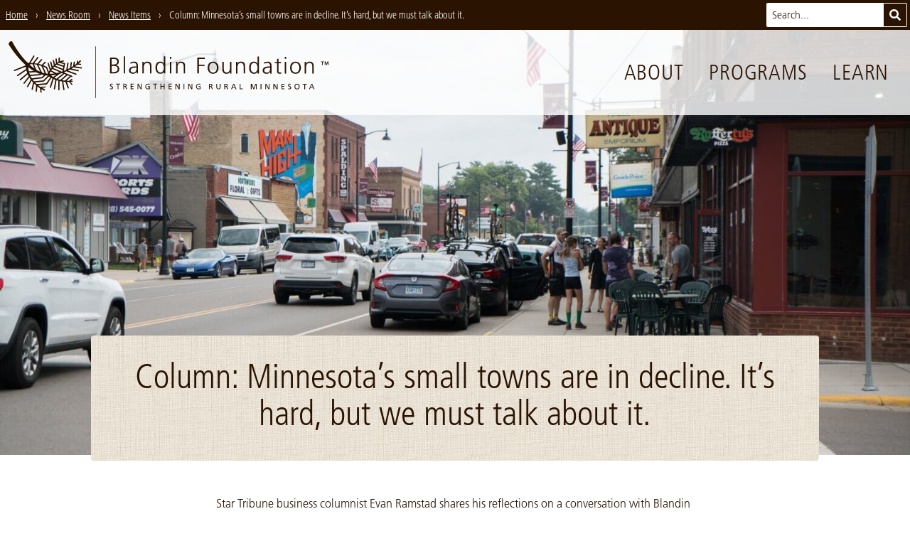

--- FILE ---
content_type: text/html; charset=UTF-8
request_url: https://blandinfoundation.org/news-room/news-items/column-minnesotas-small-towns-are-in-decline-its-hard-but-we-must-talk-about-it/
body_size: 17994
content:
<!doctype html>
<html lang="en-US">
  <head>
  <meta charset="utf-8">
  <meta http-equiv="x-ua-compatible" content="ie=edge">
      <meta name="viewport" content="width=device-width, initial-scale=1, shrink-to-fit=no">
    <title>Column: Minnesota’s small towns are in decline. It’s hard, but we must talk about it. › Blandin Foundation</title>

<!-- The SEO Framework by Sybre Waaijer -->
<meta name="robots" content="max-snippet:-1,max-image-preview:standard,max-video-preview:-1" />
<link rel="canonical" href="https://blandinfoundation.org/news-room/news-items/column-minnesotas-small-towns-are-in-decline-its-hard-but-we-must-talk-about-it/" />
<meta name="description" content="Star Tribune business columnist Evan Ramstad shares his reflections on a conversation with Blandin Foundation CEO Tuleah Palmer." />
<meta property="og:type" content="article" />
<meta property="og:locale" content="en_US" />
<meta property="og:site_name" content="Blandin Foundation" />
<meta property="og:title" content="Column: Minnesota’s small towns are in decline. It’s hard, but we must talk about it. › Blandin Foundation" />
<meta property="og:description" content="Star Tribune business columnist Evan Ramstad shares his reflections on a conversation with Blandin Foundation CEO Tuleah Palmer." />
<meta property="og:url" content="https://blandinfoundation.org/news-room/news-items/column-minnesotas-small-towns-are-in-decline-its-hard-but-we-must-talk-about-it/" />
<meta property="og:image" content="https://blandinfoundation.org/content/uploads/CrosbyDowntown_BusyStreet.Summer2023-scaled.jpg" />
<meta property="og:image:width" content="2560" />
<meta property="og:image:height" content="1708" />
<meta property="article:published_time" content="2023-06-10T15:37:12+00:00" />
<meta property="article:modified_time" content="2024-04-24T19:30:04+00:00" />
<meta property="article:publisher" content="https://www.facebook.com/BlandinFoundation" />
<meta name="twitter:card" content="summary_large_image" />
<meta name="twitter:site" content="@blandinfound" />
<meta name="twitter:title" content="Column: Minnesota’s small towns are in decline. It’s hard, but we must talk about it. › Blandin Foundation" />
<meta name="twitter:description" content="Star Tribune business columnist Evan Ramstad shares his reflections on a conversation with Blandin Foundation CEO Tuleah Palmer." />
<meta name="twitter:image" content="https://blandinfoundation.org/content/uploads/CrosbyDowntown_BusyStreet.Summer2023-scaled.jpg" />
<meta name="google-site-verification" content="RGZJg7v99-1KMJUdupTNWe63q7o86XSydfq7R6BRkDs" />
<script type="application/ld+json">{"@context":"https://schema.org","@graph":[{"@type":"WebSite","@id":"https://blandinfoundation.org/#/schema/WebSite","url":"https://blandinfoundation.org/","name":"Blandin Foundation","inLanguage":"en-US","potentialAction":{"@type":"SearchAction","target":{"@type":"EntryPoint","urlTemplate":"https://blandinfoundation.org/search/{search_term_string}/"},"query-input":"required name=search_term_string"},"publisher":{"@type":"Organization","@id":"https://blandinfoundation.org/#/schema/Organization","name":"Blandin Foundation","url":"https://blandinfoundation.org/","sameAs":["https://www.facebook.com/BlandinFoundation","https://twitter.com/blandinfound","https://www.youtube.com/user/BlandinFoundation"],"logo":{"@type":"ImageObject","url":"https://blandinfoundation.org/content/uploads/blandin-foundation-logo-social.png","contentUrl":"https://blandinfoundation.org/content/uploads/blandin-foundation-logo-social.png","width":1200,"height":1200}}},{"@type":"WebPage","@id":"https://blandinfoundation.org/news-room/news-items/column-minnesotas-small-towns-are-in-decline-its-hard-but-we-must-talk-about-it/","url":"https://blandinfoundation.org/news-room/news-items/column-minnesotas-small-towns-are-in-decline-its-hard-but-we-must-talk-about-it/","name":"Column: Minnesota’s small towns are in decline. It’s hard, but we must talk about it. › Blandin Foundation","description":"Star Tribune business columnist Evan Ramstad shares his reflections on a conversation with Blandin Foundation CEO Tuleah Palmer.","inLanguage":"en-US","isPartOf":{"@id":"https://blandinfoundation.org/#/schema/WebSite"},"breadcrumb":{"@type":"BreadcrumbList","@id":"https://blandinfoundation.org/#/schema/BreadcrumbList","itemListElement":[{"@type":"ListItem","position":1,"item":"https://blandinfoundation.org/","name":"Blandin Foundation"},{"@type":"ListItem","position":2,"item":"https://blandinfoundation.org/news-room/news-items/","name":"News Items"},{"@type":"ListItem","position":3,"item":"https:///blog/news-item_categories/in-the-news/","name":"News Item Category: In The News"},{"@type":"ListItem","position":4,"name":"Column: Minnesota’s small towns are in decline. It’s hard, but we must talk about it."}]},"potentialAction":{"@type":"ReadAction","target":"https://blandinfoundation.org/news-room/news-items/column-minnesotas-small-towns-are-in-decline-its-hard-but-we-must-talk-about-it/"},"datePublished":"2023-06-10T15:37:12+00:00","dateModified":"2024-04-24T19:30:04+00:00","author":{"@type":"Person","@id":"https://blandinfoundation.org/#/schema/Person/5246657341f65fb9fb4b1ccaf7c6e50e","name":"Jennifer Bevis"}}]}</script>
<!-- / The SEO Framework by Sybre Waaijer | 3.87ms meta | 0.07ms boot -->

		<!-- This site uses the Google Analytics by MonsterInsights plugin v9.11.0 - Using Analytics tracking - https://www.monsterinsights.com/ -->
							<script src="//www.googletagmanager.com/gtag/js?id=G-5V8RCX021M"  data-cfasync="false" data-wpfc-render="false" type="text/javascript" async></script>
			<script data-cfasync="false" data-wpfc-render="false" type="text/javascript">
				var mi_version = '9.11.0';
				var mi_track_user = true;
				var mi_no_track_reason = '';
								var MonsterInsightsDefaultLocations = {"page_location":"https:\/\/blandinfoundation.org\/news-room\/news-items\/column-minnesotas-small-towns-are-in-decline-its-hard-but-we-must-talk-about-it\/"};
								if ( typeof MonsterInsightsPrivacyGuardFilter === 'function' ) {
					var MonsterInsightsLocations = (typeof MonsterInsightsExcludeQuery === 'object') ? MonsterInsightsPrivacyGuardFilter( MonsterInsightsExcludeQuery ) : MonsterInsightsPrivacyGuardFilter( MonsterInsightsDefaultLocations );
				} else {
					var MonsterInsightsLocations = (typeof MonsterInsightsExcludeQuery === 'object') ? MonsterInsightsExcludeQuery : MonsterInsightsDefaultLocations;
				}

								var disableStrs = [
										'ga-disable-G-5V8RCX021M',
									];

				/* Function to detect opted out users */
				function __gtagTrackerIsOptedOut() {
					for (var index = 0; index < disableStrs.length; index++) {
						if (document.cookie.indexOf(disableStrs[index] + '=true') > -1) {
							return true;
						}
					}

					return false;
				}

				/* Disable tracking if the opt-out cookie exists. */
				if (__gtagTrackerIsOptedOut()) {
					for (var index = 0; index < disableStrs.length; index++) {
						window[disableStrs[index]] = true;
					}
				}

				/* Opt-out function */
				function __gtagTrackerOptout() {
					for (var index = 0; index < disableStrs.length; index++) {
						document.cookie = disableStrs[index] + '=true; expires=Thu, 31 Dec 2099 23:59:59 UTC; path=/';
						window[disableStrs[index]] = true;
					}
				}

				if ('undefined' === typeof gaOptout) {
					function gaOptout() {
						__gtagTrackerOptout();
					}
				}
								window.dataLayer = window.dataLayer || [];

				window.MonsterInsightsDualTracker = {
					helpers: {},
					trackers: {},
				};
				if (mi_track_user) {
					function __gtagDataLayer() {
						dataLayer.push(arguments);
					}

					function __gtagTracker(type, name, parameters) {
						if (!parameters) {
							parameters = {};
						}

						if (parameters.send_to) {
							__gtagDataLayer.apply(null, arguments);
							return;
						}

						if (type === 'event') {
														parameters.send_to = monsterinsights_frontend.v4_id;
							var hookName = name;
							if (typeof parameters['event_category'] !== 'undefined') {
								hookName = parameters['event_category'] + ':' + name;
							}

							if (typeof MonsterInsightsDualTracker.trackers[hookName] !== 'undefined') {
								MonsterInsightsDualTracker.trackers[hookName](parameters);
							} else {
								__gtagDataLayer('event', name, parameters);
							}
							
						} else {
							__gtagDataLayer.apply(null, arguments);
						}
					}

					__gtagTracker('js', new Date());
					__gtagTracker('set', {
						'developer_id.dZGIzZG': true,
											});
					if ( MonsterInsightsLocations.page_location ) {
						__gtagTracker('set', MonsterInsightsLocations);
					}
										__gtagTracker('config', 'G-5V8RCX021M', {"forceSSL":"true"} );
										window.gtag = __gtagTracker;										(function () {
						/* https://developers.google.com/analytics/devguides/collection/analyticsjs/ */
						/* ga and __gaTracker compatibility shim. */
						var noopfn = function () {
							return null;
						};
						var newtracker = function () {
							return new Tracker();
						};
						var Tracker = function () {
							return null;
						};
						var p = Tracker.prototype;
						p.get = noopfn;
						p.set = noopfn;
						p.send = function () {
							var args = Array.prototype.slice.call(arguments);
							args.unshift('send');
							__gaTracker.apply(null, args);
						};
						var __gaTracker = function () {
							var len = arguments.length;
							if (len === 0) {
								return;
							}
							var f = arguments[len - 1];
							if (typeof f !== 'object' || f === null || typeof f.hitCallback !== 'function') {
								if ('send' === arguments[0]) {
									var hitConverted, hitObject = false, action;
									if ('event' === arguments[1]) {
										if ('undefined' !== typeof arguments[3]) {
											hitObject = {
												'eventAction': arguments[3],
												'eventCategory': arguments[2],
												'eventLabel': arguments[4],
												'value': arguments[5] ? arguments[5] : 1,
											}
										}
									}
									if ('pageview' === arguments[1]) {
										if ('undefined' !== typeof arguments[2]) {
											hitObject = {
												'eventAction': 'page_view',
												'page_path': arguments[2],
											}
										}
									}
									if (typeof arguments[2] === 'object') {
										hitObject = arguments[2];
									}
									if (typeof arguments[5] === 'object') {
										Object.assign(hitObject, arguments[5]);
									}
									if ('undefined' !== typeof arguments[1].hitType) {
										hitObject = arguments[1];
										if ('pageview' === hitObject.hitType) {
											hitObject.eventAction = 'page_view';
										}
									}
									if (hitObject) {
										action = 'timing' === arguments[1].hitType ? 'timing_complete' : hitObject.eventAction;
										hitConverted = mapArgs(hitObject);
										__gtagTracker('event', action, hitConverted);
									}
								}
								return;
							}

							function mapArgs(args) {
								var arg, hit = {};
								var gaMap = {
									'eventCategory': 'event_category',
									'eventAction': 'event_action',
									'eventLabel': 'event_label',
									'eventValue': 'event_value',
									'nonInteraction': 'non_interaction',
									'timingCategory': 'event_category',
									'timingVar': 'name',
									'timingValue': 'value',
									'timingLabel': 'event_label',
									'page': 'page_path',
									'location': 'page_location',
									'title': 'page_title',
									'referrer' : 'page_referrer',
								};
								for (arg in args) {
																		if (!(!args.hasOwnProperty(arg) || !gaMap.hasOwnProperty(arg))) {
										hit[gaMap[arg]] = args[arg];
									} else {
										hit[arg] = args[arg];
									}
								}
								return hit;
							}

							try {
								f.hitCallback();
							} catch (ex) {
							}
						};
						__gaTracker.create = newtracker;
						__gaTracker.getByName = newtracker;
						__gaTracker.getAll = function () {
							return [];
						};
						__gaTracker.remove = noopfn;
						__gaTracker.loaded = true;
						window['__gaTracker'] = __gaTracker;
					})();
									} else {
										console.log("");
					(function () {
						function __gtagTracker() {
							return null;
						}

						window['__gtagTracker'] = __gtagTracker;
						window['gtag'] = __gtagTracker;
					})();
									}
			</script>
							<!-- / Google Analytics by MonsterInsights -->
		<style id='wp-img-auto-sizes-contain-inline-css' type='text/css'>
img:is([sizes=auto i],[sizes^="auto," i]){contain-intrinsic-size:3000px 1500px}
/*# sourceURL=wp-img-auto-sizes-contain-inline-css */
</style>
<link rel="stylesheet" href="/content/themes/blandin-foundation/dist/styles/main_d419f9b3.css"><script src="/content/plugins/google-analytics-for-wordpress/assets/js/frontend-gtag.min.js" async="async" data-wp-strategy="async"></script><script data-cfasync="false" data-wpfc-render="false" type="text/javascript" id='monsterinsights-frontend-script-js-extra'>/* <![CDATA[ */
var monsterinsights_frontend = {"js_events_tracking":"true","download_extensions":"doc,pdf,ppt,zip,xls,docx,pptx,xlsx","inbound_paths":"[]","home_url":"https:\/\/blandinfoundation.org","hash_tracking":"false","v4_id":"G-5V8RCX021M"};/* ]]> */
</script>
<script src="/wp-includes/js/jquery/jquery.min.js"></script><script src="/wp-includes/js/jquery/jquery-migrate.min.js"></script>  <link rel="icon" sizes="64x64" href="/favicon.png">
  <link rel="icon" sizes="192x192" href="/icon-192x192.png">
</head>
  <body class="wp-singular news-item-template-default single single-news-item postid-138330 wp-theme-blandin-foundationresources relative font-body text-brown page-header-has-image column-minnesotas-small-towns-are-in-decline-its-hard-but-we-must-talk-about-it app-data index-data singular-data single-data single-news-item-data single-news-item-column-minnesotas-small-towns-are-in-decline-its-hard-but-we-must-talk-about-it-data">
        <a class="skip-nav" href="#main">Skip to Main Content</a>


<header class="site-header font-thin">

  <div class="brand relative">
    <a href="/" aria-label="go to home page">
      <svg class="fill-current h-9 sm:h-12 md:h-16 lg:h-20 mb-1 md:mb-2" xmlns="http://www.w3.org/2000/svg" viewBox="0 0 455.76 80.95"><title>Blandin Foundation logo with tree sprig graphic and "strengthening rural Minnesota" tagline</title><path d="M232,29.39h-2v16.5h2Zm85.55,16.53c-.13-1.33-.13-2.62-.13-3.88V29.43h-2v9.12c0,2.75-1.17,6-4.89,6-2.81,0-3.91-2-3.91-5.11v-10h-2V40c0,3.62,1.55,6.34,5.63,6.34A5.24,5.24,0,0,0,315.52,43h.06v2.94ZM166.21,21.6h-2V45.86h2ZM299.09,37.67c0-4.5-2.36-8.64-7.7-8.64s-7.7,4.14-7.7,8.63,2.36,8.64,7.69,8.64S299.09,42.16,299.09,37.67Zm-7.7,6.89c-3.56,0-5.46-3.07-5.46-6.89s1.91-6.89,5.47-6.89,5.46,3.07,5.46,6.89S294.94,44.55,291.38,44.55ZM232,22.27h-2V25h2ZM184.45,45.86a23.48,23.48,0,0,1-.16-3.46V35.12c0-4.3-1.71-6.15-5.79-6.15a13,13,0,0,0-4.85,1.13v2a8.76,8.76,0,0,1,4.85-1.36c2.75,0,3.75,1.42,3.75,4.24v.84h-.39c-4.27,0-10.16.25-10.16,5.79,0,1.49.74,4.66,5.43,4.66a5.81,5.81,0,0,0,5.24-3h.07v2.65Zm-2.2-7.31c0,1.78-.1,6-4.89,6-1.88,0-3.43-.81-3.43-3,0-3.62,4.21-4,7.73-4h.58ZM198,29a5.23,5.23,0,0,0-5.34,3.33h-.06V29.37h-2c.13,1.33.13,2.62.13,3.88V45.87h2V36.75c0-2.75,1.17-6,4.89-6,2.81,0,3.91,2,3.91,5.11v10h2V35.33C203.63,31.7,202.08,29,198,29ZM157.8,39.42c0-3-1.94-4.85-4.78-5.37V34c2.78-.55,4.11-2.26,4.11-5.14,0-4.34-3.46-5.57-7.15-5.57h-5.37V45.85h4.5C153.78,45.85,157.79,44.33,157.8,39.42ZM146.9,25.21H150c1.91,0,4.92.45,4.92,3.72,0,3.59-3.14,4.2-5.5,4.2H146.9Zm2.26,18.7h-2.33V35.08h2c3.3,0,6.76.42,6.76,4.43C155.56,43.1,152.17,43.91,149.16,43.91Zm119.75,2h2.23V35.26h8.12V33.32h-8.12V25.27h8.51V23.33H268.91ZM221.39,32.17h-.06A5.55,5.55,0,0,0,216.19,29c-4.85,0-6.79,3.62-6.8,8.63s2.26,8.64,6.79,8.64a5.29,5.29,0,0,0,5.14-3h.06v2.62h2V21.62h-2ZM216.5,44.52c-3.88,0-4.88-3.69-4.88-6.89s1-6.89,4.89-6.89c3.62,0,4.88,3.88,4.88,6.89S220.13,44.52,216.5,44.52ZM246,29a5.23,5.23,0,0,0-5.34,3.33h-.06V29.39h-2c.13,1.33.13,2.62.13,3.88V45.89h2V36.77c0-2.75,1.17-6,4.89-6,2.82,0,3.91,2,3.91,5.11v10h2V35.35C251.64,31.73,250.08,29,246,29Zm108.78,3.22h-.07a5.56,5.56,0,0,0-5.14-3.17c-4.85,0-6.79,3.62-6.8,8.63s2.26,8.64,6.79,8.64a5.29,5.29,0,0,0,5.15-3h.07v2.62h2V21.68h-2ZM349.9,44.58c-3.88,0-4.88-3.69-4.88-6.89s1-6.89,4.89-6.89c3.62,0,4.88,3.88,4.88,6.89S353.52,44.58,349.9,44.58Zm43.64-19.52h2V22.35h-2ZM374.68,35.21c0-4.3-1.71-6.15-5.79-6.15A13,13,0,0,0,364,30.19v2a8.78,8.78,0,0,1,4.85-1.35c2.75,0,3.75,1.42,3.75,4.24v.84h-.39c-4.27,0-10.16.25-10.16,5.79,0,1.49.74,4.66,5.43,4.66a5.81,5.81,0,0,0,5.24-3h.06v2.65h2a23.84,23.84,0,0,1-.16-3.46Zm-2,3.43c0,1.78-.1,6-4.89,6-1.88,0-3.43-.81-3.43-3,0-3.62,4.21-4,7.73-4h.58Zm36.14-9.56c-5.34,0-7.7,4.14-7.7,8.63s2.36,8.64,7.69,8.64,7.7-4.14,7.7-8.63S414.12,29.08,408.78,29.08Zm0,15.52c-3.56,0-5.47-3.08-5.46-6.89s1.91-6.89,5.47-6.89,5.46,3.07,5.46,6.89S412.33,44.61,408.77,44.61ZM393.54,46h2V29.46h-2Zm-6.82-1.36c-1.65,0-2.2-1.23-2.2-2.72V31.2h3.75V29.46h-3.75V24.77l-2,.71v4h-3.23V31.2h3.23v9.64c0,3,.13,5.5,3.75,5.5a7.48,7.48,0,0,0,2.49-.45l-.13-1.68A4.74,4.74,0,0,1,386.71,44.6Zm46.07-8.65V46h2V35.43c0-3.62-1.55-6.34-5.63-6.34a5.23,5.23,0,0,0-5.34,3.33h-.06V29.47h-2c.13,1.33.13,2.62.13,3.88V46h2V36.85c0-2.75,1.17-6,4.89-6C431.68,30.84,432.78,32.84,432.78,35.95ZM331.41,29a5.23,5.23,0,0,0-5.34,3.33H326V29.43h-2c.13,1.33.13,2.62.13,3.88V45.93h2V36.8c0-2.75,1.17-6,4.89-6,2.81,0,3.91,2,3.91,5.11v10h2V35.39C337,31.76,335.48,29,331.41,29ZM198.52,64.95h1.62v2.34a4.44,4.44,0,0,1-1.23.13,3,3,0,0,1,.06-6,3.55,3.55,0,0,1,2.12.53l.09-1.11a5.75,5.75,0,0,0-2.26-.39,3.84,3.84,0,0,0-4.07,3.95,3.79,3.79,0,0,0,4.06,4,7,7,0,0,0,2.35-.34V64h-2.72ZM320.3,60.61,317,68.31h1.16l.78-1.94h3.77l.78,1.94h1.2l-3.25-7.7Zm-1,4.85,1.54-3.82,1.53,3.82Zm80-3c0-.81.73-1,1.34-1a3.39,3.39,0,0,1,1.44.32l.15-1a5.15,5.15,0,0,0-1.64-.28c-1.39,0-2.47.73-2.47,2.09,0,2.39,3.31,1.92,3.31,3.64a1.38,1.38,0,0,1-1.51,1.26,4.65,4.65,0,0,1-1.6-.38l-.11,1a5.11,5.11,0,0,0,1.58.32c1.54,0,2.81-.65,2.81-2.29C402.6,63.65,399.29,64,399.29,62.51Zm32.1-1.85-3.29,7.7h1.16l.78-1.94h3.77l.78,1.94h1.2l-3.25-7.7Zm-1,4.85,1.53-3.81,1.53,3.82ZM145.55,62.4c0-.81.73-1,1.35-1a3.37,3.37,0,0,1,1.44.32l.15-1a5.15,5.15,0,0,0-1.64-.28c-1.39,0-2.47.73-2.47,2.09,0,2.39,3.31,1.92,3.31,3.64a1.38,1.38,0,0,1-1.51,1.26,4.65,4.65,0,0,1-1.6-.38l-.11,1a5.14,5.14,0,0,0,1.58.32c1.54,0,2.81-.65,2.81-2.29C148.86,63.53,145.55,63.87,145.55,62.4Zm7.53-.89h2.39v6.73h1.1V61.51H159v-1h-5.89Zm265.9.12h2.39v6.73h1.1V61.63h2.39v-1H419Zm-8-1.1c-2.34,0-3.7,1.69-3.71,4s1.35,4,3.7,4,3.71-1.64,3.71-4S413.33,60.52,411,60.52Zm0,7c-1.77,0-2.53-1.48-2.53-3s.84-3,2.54-3,2.54,1.45,2.54,3S412.76,67.51,411,67.51Zm-205.07-6h2.39v6.73h1.1V61.53h2.39v-1h-5.89ZM174,68.24h4.31v-1h-3.21V64.73h2.92v-1h-2.92V61.52h3.21v-1H174Zm-7.15-3.84v0a1.79,1.79,0,0,0,1.59-1.75c0-1.84-1.46-2.08-3-2.08h-1.89v7.7h1.1V64.82h.66c.58,0,.95,0,1.29.75l1.18,2.67h1.26l-1.45-3.06C167.38,64.7,167.22,64.53,166.88,64.4Zm-1.25-.55h-.94V61.51h1.06c1,0,1.54.44,1.54,1.14S166.68,63.85,165.63,63.85Zm23,2.9h0l-3.39-6.2h-1.5v7.69h1.1V61.92h0l3.48,6.33h1.41v-7.7h-1.1Zm170.54,1.58h1.1v-7.7h-1.1ZM349.39,67,347,60.62h-1.82v7.7h1.1V61.66h0l2.54,6.66h1.08l2.55-6.66h0v6.66h1.1v-7.7h-1.82Zm-60.5-2.56v0a1.79,1.79,0,0,0,1.59-1.75c0-1.84-1.46-2.08-3-2.09h-1.89v7.7h1.1V64.87h.66c.58,0,.95,0,1.29.75l1.18,2.67h1.26l-1.46-3.06C289.4,64.75,289.24,64.59,288.89,64.46Zm-1.25-.55h-.94V61.57h1.06c1,0,1.54.44,1.54,1.14S288.7,63.91,287.65,63.9Zm42.85-3.29h-1.1v7.7h4.32v-1h-3.22Zm40.2,6.22h0l-3.39-6.2h-1.5v7.7h1.1V62h0l3.48,6.33h1.41V60.64h-1.1ZM300.88,65c0,1.48-.46,2.49-1.89,2.49s-1.88-1-1.88-2.49V60.6H296v4.51c0,2.16,1.09,3.32,3,3.32s3-1.16,3-3.32V60.6h-1.1Zm9.88-.5v0a1.79,1.79,0,0,0,1.59-1.75c0-1.84-1.47-2.09-3-2.09h-1.89v7.7h1.1V64.88h.66c.58,0,.95,0,1.29.75l1.18,2.67H313l-1.45-3.07C311.26,64.76,311.1,64.6,310.76,64.47Zm-1.25-.55h-.94V61.58h1.06c1,0,1.54.44,1.54,1.14S310.56,63.91,309.51,63.91Zm79.42,4.42h4.31v-1H390V64.83H393v-1H390V61.61h3.21v-1h-4.31Zm-160.84-.07h4.31v-1h-3.21V64.76h2.92v-1h-2.92V61.54h3.21v-1h-4.31ZM270.77,65h1.62v2.34a4.49,4.49,0,0,1-1.24.13,3,3,0,0,1,.06-6,3.55,3.55,0,0,1,2.12.53l.09-1.11a5.77,5.77,0,0,0-2.26-.39,3.84,3.84,0,0,0-4.07,3.95,3.79,3.79,0,0,0,4.05,4,7,7,0,0,0,2.35-.34v-4h-2.72Zm-49.44-1.19h-3.68V60.56h-1.1v7.7h1.1V64.75h3.68v3.51h1.1v-7.7h-1.1Zm21.32,3h0l-3.39-6.2h-1.5v7.69h1.1V61.94h0l3.48,6.33h1.41v-7.7h-1.1Zm18.19,0h0l-3.39-6.2h-1.5v7.7H257V61.95h0l3.48,6.33h1.41v-7.7h-1.1Zm-11.56,1.49h1.1V60.58h-1.1Zm132.95-1.44h0l-3.39-6.2h-1.5v7.69h1.1V62h0l3.48,6.33h1.41v-7.7h-1.1Zm72.11-38-1.28,3.37-1.31-3.37h-1.42v5h.91V30.06h0l1.4,3.82h.74l1.4-3.82h0v3.82h.91v-5Zm-9.17.84h1.54v4.15h.91V29.73h1.54v-.84h-4Z"/><path d="M103.95,37.1l-9.31-1.37c1.22-.86,2.31-1.68,3.28-2.44l4.73.33a.75.75,0,0,0,.14-1.49l-3.16-.22c2.26-1.89,3.48-3.16,3.48-3.16.57-2.27-1.32-1.42-1.32-1.42-1,1-2,2-3,2.88l.45-2c.21-.94-1.28-1.07-1.49-.14l-.85,3.74c-.92.75-1.86,1.46-2.79,2.14l.56-4.06c.16-1.15-1.64-1.31-1.79-.17L92,35.35q-1.25.83-2.5,1.59l.75-6.31a.9.9,0,0,0-1.79-.17l-.91,7.6q-1.71,1-3.39,1.76l1.34-8.55c.18-1.15-1.61-1.31-1.79-.17l-1.51,9.63q-1.49.67-2.94,1.23a.65.65,0,0,1-.36-.31l1.72-9.59s0,0,0,0A.75.75,0,0,0,80.15,31l-5.1-1.28a12.41,12.41,0,0,1,2.54-.58c4.15-1.3-.5-1.82-.5-1.82A22.36,22.36,0,0,0,73,28.59L73.12,24c0-1.16-1.75-1.33-1.79-.17l-.2,5.62c-.66.35-1.3.72-1.91,1.12l-.54-5.38c-.12-1.16-1.89-.83-1.77.31l.62,6.23q-.72.54-1.4,1.11l-1.32-5.46c-.27-1.12-2-.82-1.77.31l1.57,6.5c-.62.59-1.22,1.2-1.78,1.81L61,29.53c-.31-1.11-2.08-.8-1.77.31l2.18,7.79c-.49.6-1,1.2-1.39,1.78l-2.59-8c-.36-1.1-2-.32-1.63.77l2.87,8.84a.81.81,0,0,0,.08.15c-.51.77-1,1.49-1.34,2.14l-2.53-6.57a.77.77,0,0,0-.35-.41h0l-.1,0-.07,0-1.67-.69h0q-1.74-.82-3.47-1.46l3.61-3.55c.82-.81-.33-2.19-1.16-1.37l-4.29,4.22,0,.05c-1.53-.49-3-.89-4.5-1.22l4.85-5.58c.76-.88-.72-1.9-1.47-1l-5.41,6.21c-1.51-.27-3-.46-4.33-.6l5.92-7.63c.71-.92-.77-1.95-1.47-1L34.37,31.1c-1.09-.07-2.11-.1-3-.1l5.48-9.37c.58-1-.89-2-1.47-1L29.23,31l-.59,0a7.41,7.41,0,0,1-2.52-1.37C13.25,16.54,5.17.45,5.17.45,1.58-1.63,0,4.2,0,4.2,8.29,17.28,16.29,26.55,23.56,33.12a8.85,8.85,0,0,1,.65,1.34L8,40.81c-1.08.42-.3,2,.77,1.63l15.75-6.16c.09.94.25,2,.49,3.25L12.29,48.14c-1,.65.21,2,1.17,1.37L25.4,41.4a37.67,37.67,0,0,0,1.22,3.86L16.24,54A.9.9,0,0,0,17.4,55.4L27.32,47c.42,1,.89,2,1.43,3l-7.38,9.19c-.73.91.75,1.93,1.47,1l6.86-8.54c.6,1,1.27,2,2,3.06l-5.4,9.37c-.58,1,.89,2,1.47,1l5.11-8.85q1,1.22,2.09,2.44L32.86,68c-.26,1.12,1.43,1.75,1.69.62l1.92-8.36q1.35,1.35,2.91,2.67L38.63,71a.9.9,0,0,0,1.79.17l.64-6.86q1.72,1.34,3.67,2.64a.89.89,0,0,0,0,.2l.78,5.3a.9.9,0,0,0,1.77-.31l-.58-3.94c1,.64,2.13,1.27,3.27,1.89,0,0,4.65.66.73-2.37a27.3,27.3,0,0,1-3-1.4l4.73-.46c1-.09.7-1.57-.26-1.48L45.5,65A40.87,40.87,0,0,1,42,62.59l12.07-1a3.1,3.1,0,0,0,.88-.4l6-8.91q.74.43,1.57.85L58.78,65.2c-.35,1.11,1.34,1.73,1.69.62l3.74-11.94q1.16.52,2.49,1L64.53,67.57c-.2,1.15,1.6,1.31,1.79.17l2.09-12.22h.06q1.11.36,2.32.67,0,6.4,0,12.81c0,1.15,1.79,1.33,1.79.17q0-6.27,0-12.54c1.14.25,2.32.48,3.58.66L77.93,69a.9.9,0,0,0,1.77-.31L78,57.53l.21,0c.92.1,1.87.18,2.84.24a.9.9,0,0,0,0,.21l3.27,8.79c.4,1.09,2,.31,1.63-.77l-3-8.16q1.6,0,3.3,0l3.43,4a.75.75,0,0,0,1.14-1l-2.65-3.1c1,0,2-.11,3.06-.2,0,0,.89-1.46-.57-1.35,0,0-.71.06-1.92.11l2-1.57c.76-.59-.21-1.74-1-1.14l-3.54,2.75c-1,0-2.24,0-3.54-.12L89,50.57l.75.31c1.07.45,1.69-1.24.62-1.69l-11-4.59c-.07-.25.15-.53.26-.64q1.41-.58,2.75-1.19a.9.9,0,0,0,.32.2l12.93,4.73A.9.9,0,0,0,96.28,46l-11.7-4.28c1-.49,1.95-1,2.87-1.5l.1,0,11.63,2.64c1.13.26,1.28-1.54.17-1.79L89.7,38.92q1.44-.86,2.74-1.71l11.35,1.68C104.93,39.06,105.09,37.27,103.95,37.1Zm-31.7-6.28,6.53,1.63-.4,2.22L70.14,32A23.65,23.65,0,0,1,72.25,30.82Zm-5.73,3.92c.6-.54,1.2-1,1.79-1.47a.79.79,0,0,0,.15.09l9.6,3.11-.52,2.92-11-4.58S66.52,34.76,66.52,34.74Zm-1.4,1.35a.93.93,0,0,0,.32.21l11.77,4.9-.3,1.66-1.21.41L63.46,37.93Q64.29,36.94,65.12,36.09Zm-2.79,3.25a.9.9,0,0,0,.24.17l10.5,4.57c-1.73.5-3.32.88-4.73,1.18l-7.51-3.77C61.32,40.72,61.82,40,62.33,39.33ZM59.88,43l5.55,2.79c-2.31.37-3.67.45-3.67.45-1,.1-1.9.15-2.83.16a1.4,1.4,0,0,1-.38-1C59,44.59,59.42,43.77,59.88,43Zm-6.38-4.93,2.77,7.2a.84.84,0,0,0,.06.09l-.14.28a3.75,3.75,0,0,1-.94.58q-.81-.09-1.61-.22a.88.88,0,0,0-.06-.27L49.16,36A43.14,43.14,0,0,1,53.49,38.07Zm-6.73-2.93L51.52,45.6a35.57,35.57,0,0,1-3.84-1.12L42.47,33.84C44,34.23,45.46,34.68,46.77,35.14Zm-6.55-1.8,5,10.15a46.06,46.06,0,0,1-5.45-2.8l-3.57-7.91A36.4,36.4,0,0,1,40.22,33.35Zm-9.73-.46a26.71,26.71,0,0,1,3.68-.19L37,38.92a67.6,67.6,0,0,1-7-5.54C30,33.18,30.22,33,30.49,32.89Zm-2.41,4.44a.54.54,0,0,1,.37-.1,71,71,0,0,0,7.7,5.25L29,42.83A37.2,37.2,0,0,1,28.08,37.33Zm1.39,7.27,9.67-.48a50.92,50.92,0,0,0,5.63,2.47l-.05.06L30.59,47.79Q30,46.26,29.47,44.59Zm1.89,4.93,13.83-1.11a.79.79,0,0,0,.42-.16h0a8.74,8.74,0,0,0,.92-1.05,39.16,39.16,0,0,0,3.87,1L47.58,51h0L33.16,52.82A34.23,34.23,0,0,1,31.36,49.52ZM36.21,57c-.67-.79-1.32-1.63-1.94-2.53L47.88,52.8a.89.89,0,0,0,.35-.12.77.77,0,0,0,.46-.22l3.88-3.84a26.43,26.43,0,0,0,3,.26,1.49,1.49,0,0,1,.34.28l-6.52,6.57Zm17.52,2.76L40.26,60.94a.83.83,0,0,0-.17.05c-.8-.71-1.61-1.47-2.41-2.31L50,57.47a.76.76,0,0,0,.13,0l.11,0a.71.71,0,0,0,.27-.18h0l7.05-7.11a.86.86,0,0,0,.07-.1c.54.42,1.16.86,1.86,1.31Zm9.81-8.87a21.51,21.51,0,0,1-2.67-2,.53.53,0,0,1,.18-.31,61.66,61.66,0,0,0,7.4-1.13Zm4.85,2.46a29.31,29.31,0,0,1-3.16-1.46l7.11-5s0,0,.06-.07l1.23-.72c.9-.27,1.78-.56,2.64-.86l1.27.53ZM87.19,49.8,80.35,56a.85.85,0,0,0-.05.07c-1.39-.14-2.84-.34-4.33-.61l8.1-7Zm-7.78-3.25,2.79,1.17L73.74,55c-1.13-.26-2.26-.58-3.39-.95Z"/><line x1="124.12" y1="7.59" x2="124.12" y2="80.59"/><path d="M123.75,7.56v73c0,.48.75.55.75.07v-73c0-.48-.75-.55-.75-.07Z"/></svg>
    </a>

    <button aria-label="toggle for primary navigation menu" id="menu_button">
      Menu
      <svg class="fill-current w-4 h-4 ml-2 mb-px" xmlns="http://www.w3.org/2000/svg" viewBox="0 0 15 12"><title>menu items icon</title><rect width="13" height="2"/><rect y="5" width="15" height="2"/><rect y="10" width="11" height="2"/></svg>
    </button>

    <nav>
              <ul id="menu-primary-navigation" class="hidden flex-col md:relative md:flex md:flex-row mt-3 md:mt-0"><li class="menu-item menu-item-has-children menu-about"><a href="https://blandinfoundation.org/about/">About</a>
<ul class="sub-menu">
	<li class="menu-item menu-item-has-children menu-vision-mission-values"><a href="https://blandinfoundation.org/about/vision-mission-values/">Vision Mission Values</a>
	<ul class="sub-menu">
		<li class="menu-item menu-strategic-direction"><a href="https://blandinfoundation.org/about/vision-mission-values/sustainable-equitable-futures/">Strategic Direction</a></li>
		<li class="menu-item menu-our-theory-of-change"><a href="https://blandinfoundation.org/about/vision-mission-values/theory-of-change/">Our Theory of Change</a></li>
		<li class="menu-item menu-strategic-direction-faqs"><a href="https://blandinfoundation.org/about/vision-mission-values/strategic-direction-faqs/">Strategic Direction FAQs</a></li>
	</ul>
</li>
	<li class="menu-item menu-item-has-children menu-our-story"><a href="https://blandinfoundation.org/about/our-story/">Our Story</a>
	<ul class="sub-menu">
		<li class="menu-item menu-our-history"><a href="https://blandinfoundation.org/about/our-story/our-history/">Our History</a></li>
		<li class="menu-item menu-our-founder"><a href="https://blandinfoundation.org/about/our-story/charles-k-blandin/">Our Founder</a></li>
		<li class="menu-item menu-our-building-grounds"><a href="https://blandinfoundation.org/about/our-story/our-building-grounds/">Our Building &#038; Grounds</a></li>
		<li class="menu-item menu-charles-k-blandin-residuary-trust"><a href="https://blandinfoundation.org/about/our-story/charles-k-blandin-residuary-trust/">Charles K. Blandin Residuary Trust</a></li>
	</ul>
</li>
	<li class="menu-item menu-item-has-children menu-our-people"><a href="https://blandinfoundation.org/about/our-people/">Our People</a>
	<ul class="sub-menu">
		<li class="menu-item menu-staff"><a href="https://blandinfoundation.org/about/our-people/staff/">Staff</a></li>
		<li class="menu-item menu-trustees"><a href="https://blandinfoundation.org/about/our-people/trustees/">Trustees</a></li>
	</ul>
</li>
	<li class="menu-item menu-transparency"><a href="https://blandinfoundation.org/about/transparency/">Transparency</a></li>
	<li class="menu-item menu-news-room"><a href="https://blandinfoundation.org/news-room/">News Room</a></li>
	<li class="menu-item menu-financial-reports"><a href="https://blandinfoundation.org/about/financial-reports/">Financial Reports</a></li>
</ul>
</li>
<li class="menu-item menu-item-has-children menu-programs"><a href="https://blandinfoundation.org/programs/">Programs</a>
<ul class="sub-menu">
	<li class="menu-item menu-item-has-children menu-itasca-area"><a href="https://blandinfoundation.org/programs/itasca-area/">Itasca Area</a>
	<ul class="sub-menu">
		<li class="menu-item menu-scholarships"><a href="https://blandinfoundation.org/programs/itasca-area/scholarships/">Scholarships</a></li>
		<li class="menu-item menu-meeting-space"><a href="https://blandinfoundation.org/programs/itasca-area/meeting-spaces/">Meeting Space</a></li>
		<li class="menu-item menu-our-commitment"><a href="https://blandinfoundation.org/programs/itasca-area/our-commitment/">Our Commitment</a></li>
	</ul>
</li>
	<li class="menu-item menu-item-has-children menu-grants"><a href="https://blandinfoundation.org/programs/grants/">Grants</a>
	<ul class="sub-menu">
		<li class="menu-item menu-report-forms"><a href="https://blandinfoundation.org/programs/grants/report-forms/">Report Forms</a></li>
		<li class="menu-item menu-grants-at-work"><a href="https://blandinfoundation.org/programs/grants/grants-at-work/">Grants At Work</a></li>
		<li class="menu-item menu-grant-lists"><a href="https://blandinfoundation.org/programs/grants/grant-listings/">Grant Lists</a></li>
	</ul>
</li>
	<li class="menu-item menu-item-has-children menu-broadband"><a href="https://blandinfoundation.org/programs/broadband/">Broadband</a>
	<ul class="sub-menu">
		<li class="menu-item menu-blandin-broadband-communities-program"><a href="https://blandinfoundation.org/programs/broadband/blandin-broadband-communities-program/">Blandin Broadband Communities Program</a></li>
		<li class="menu-item menu-arrowhead-intelligent-region"><a href="https://blandinfoundation.org/programs/broadband/arrowhead-intelligent-region/">Arrowhead Intelligent Region</a></li>
	</ul>
</li>
	<li class="menu-item menu-item-has-children menu-community-news-information"><a href="https://blandinfoundation.org/programs/community-news-and-information/">Community News &#038; Information</a>
	<ul class="sub-menu">
		<li class="menu-item menu-rural-mn-service-areas"><a href="https://blandinfoundation.org/programs/community-news-and-information/rural-mn-service-areas/">Rural MN Service Areas</a></li>
	</ul>
</li>
	<li class="menu-item menu-item-has-children menu-partner-directory"><a href="https://blandinfoundation.org/partner-directory/?utm_source=nav-primary">Partner Directory</a>
	<ul class="sub-menu">
		<li class="menu-item menu-grants-map"><a href="https://blandinfoundation.org/partner-directory/partners/?category=grants&#038;utm_source=nav-primary">Grants Map</a></li>
		<li class="menu-item menu-leadership-map"><a href="https://blandinfoundation.org/partner-directory/partners/?category=leadership&#038;utm_source=nav-primary">Leadership Map</a></li>
		<li class="menu-item menu-broadband-map"><a href="https://blandinfoundation.org/partner-directory/partners/?category=broadband&#038;utm_source=nav-primary">Broadband Map</a></li>
		<li class="menu-item menu-all-partners-map"><a href="https://blandinfoundation.org/partner-directory/partners/?utm_source=nav-primary">All Partners Map</a></li>
	</ul>
</li>
</ul>
</li>
<li class="menu-item menu-item-has-children menu-learn"><a href="https://blandinfoundation.org/learn/">Learn</a>
<ul class="sub-menu">
	<li class="menu-item menu-item-has-children menu-vibrant-communities"><a href="https://blandinfoundation.org/learn/vibrant-communities/">Vibrant Communities</a>
	<ul class="sub-menu">
		<li class="menu-item menu-nine-dimensions-of-healthy-community"><a href="https://blandinfoundation.org/learn/vibrant-communities/nine-dimensions-healthy-community/">Nine Dimensions of Healthy Community</a></li>
		<li class="menu-item menu-creating-your-communitys-future"><a href="https://blandinfoundation.org/learn/vibrant-communities/creating-communitys-future/">Creating Your Community’s Future</a></li>
		<li class="menu-item menu-working-across-differences"><a href="https://blandinfoundation.org/learn/vibrant-communities/working-across-differences/">Working Across Differences</a></li>
		<li class="menu-item menu-meeting-peoples-needs"><a href="https://blandinfoundation.org/learn/vibrant-communities/meeting-peoples-needs/">Meeting Peoples’ Needs</a></li>
	</ul>
</li>
	<li class="menu-item menu-item-has-children menu-broadband"><a href="https://blandinfoundation.org/learn/broadband-resources/">Broadband</a>
	<ul class="sub-menu">
		<li class="menu-item menu-blandin-community-broadband-program-a-look-back-at-impact"><a href="https://blandinfoundation.org/learn/broadband-resources/blandin-community-broadband-program-a-look-back-at-impact/">Blandin Community Broadband Program: A Look Back At Impact</a></li>
		<li class="menu-item menu-broadband-adoption-and-use"><a href="https://blandinfoundation.org/learn/broadband-resources/broadband-initiative/">Broadband Adoption and Use</a></li>
		<li class="menu-item menu-minnesota-broadband-profiles"><a href="https://blandinfoundation.org/learn/broadband-resources/minnesota-broadband-profiles/">Minnesota Broadband Profiles</a></li>
	</ul>
</li>
	<li class="menu-item menu-item-has-children menu-rural-pulse"><a href="https://blandinfoundation.org/learn/rural-pulse-2019/">Rural Pulse</a>
	<ul class="sub-menu">
		<li class="menu-item menu-data-by-region"><a href="/learn/research-rural/rural-pulse-2019/#data-by-region">Data by Region</a></li>
		<li class="menu-item menu-data-by-topic"><a href="/learn/rural-pulse-2019/#data-by-topic">Data by Topic</a></li>
		<li class="menu-item menu-special-reports"><a href="/learn/research-rural/rural-pulse-2019/#special-reports">Special Reports</a></li>
		<li class="menu-item menu-media-resources-and-coverage"><a href="/learn/research-rural/rural-pulse-2019/#media-resources-and-coverage">Media Resources and Coverage</a></li>
	</ul>
</li>
	<li class="menu-item menu-cradle-to-career"><a href="https://blandinfoundation.org/learn/cradle-to-career/">Cradle to Career</a></li>
	<li class="menu-item menu-rural-research"><a href="https://blandinfoundation.org/learn/rural-research/">Rural Research</a></li>
	<li class="menu-item menu-forests"><a href="https://blandinfoundation.org/learn/forests/">Forests</a></li>
</ul>
</li>
</ul>
          </nav>
  </div>

  <div id="nav_secondary" class="hidden flex-col-reverse md:flex md:flex-row items-center justify-between bg-brown text-sm">
    <nav aria-label="Breadcrumb navigation of parent pages" class="breadcrumb" typeof="BreadcrumbList" vocab="https://schema.org/"><span property="itemListElement" typeof="ListItem"><a property="item" typeof="WebPage" title="Go to Blandin Foundation." href="https://blandinfoundation.org" class="home" ><span property="name">Home</span></a><meta property="position" content="1"></span> <span class="mx-2">&rsaquo;</span> <span property="itemListElement" typeof="ListItem"><a property="item" typeof="WebPage" title="Go to News Room." href="https://blandinfoundation.org/news-room/" class="news-item-root post post-news-item" ><span property="name">News Room</span></a><meta property="position" content="2"></span> <span class="mx-2">&rsaquo;</span> <span property="itemListElement" typeof="ListItem"><a property="item" typeof="WebPage" title="Go to News Items." href="https://blandinfoundation.org/news-room/news-items/" class="archive post-news-item-archive" ><span property="name">News Items</span></a><meta property="position" content="3"></span> <span class="mx-2">&rsaquo;</span> <span class="post post-news-item current-item">Column: Minnesota&#8217;s small towns are in decline. It&#8217;s hard, but we must talk about it.</span></nav>
    <div class="p-1 pt-4 md:pt-1">
            <form action="https://blandinfoundation.org/" method="get" class="flex">
  <label class="sr-only" for="search-header">
    Search
  </label>
  <input id="search-header" class="py-1 px-2 rounded-l-sm rounded-r-none text-brown placeholder-brown appearance-none"
         type="search" name="s" placeholder="Search..."
         value="">
  <button class="p-2 bg-brown text-white border border-white rounded-l-none rounded-r-sm hover:bg-red focus:bg-red cursor-pointer" type="submit">
    <svg class="fill-current w-4 h-4" xmlns="http://www.w3.org/2000/svg" viewBox="0 0 512 512"><title>search icon</title><path d="M505 442.7L405.3 343c-4.5-4.5-10.6-7-17-7H372c27.6-35.3 44-79.7 44-128C416 93.1 322.9 0 208 0S0 93.1 0 208s93.1 208 208 208c48.3 0 92.7-16.4 128-44v16.3c0 6.4 2.5 12.5 7 17l99.7 99.7c9.4 9.4 24.6 9.4 33.9 0l28.3-28.3c9.4-9.4 9.4-24.6.1-34zM208 336c-70.7 0-128-57.2-128-128 0-70.7 57.2-128 128-128 70.7 0 128 57.2 128 128 0 70.7-57.2 128-128 128z"/></svg>
    <span class="sr-only">Submit</span>
  </button>
</form>
    </div>
  </div>

</header>
    <main id="main">
      
                   <div class="relative md:pt-10 bg-linen">
      <div class="relative h-56 sm:h-72 md:h-140 lg:h-150 2xl:h-170 4xl:h-180">
              <img class="load-img loading w-full h-full object-cover" src="https://blandinfoundation.org/content/themes/blandin-foundation/dist/images/sprig-page-header_8e194135.svg" alt=""
             data-image-large="/content/uploads/CrosbyDowntown_BusyStreet.Summer2023-1500x1000.jpg"
             data-image-mobile="/content/uploads/CrosbyDowntown_BusyStreet.Summer2023-720x720.jpg"
        />
        <span class="sr-only">Image: CrosbyDowntown_BusyStreet.Summer2023</span>
       

       

    </div>
   
  <div class="md:absolute md:bottom-0 md:z-0 md:w-full">
    <div class="content-container text-center lg:rounded-t bg-linen long-title">
      <div class="flow">
        <h1 class="my-4 mb-0 md:mb-4">
          Column: Minnesota&#8217;s small towns are in decline. It&#8217;s hard, but we must talk about it.
        </h1>
        
              </div>
    </div>
  </div>
</div>

  <div class="page-header-excerpt">
    <div class="flow content-container pt-0 text-center lg:rounded-b md:py-0 lg:pb-2 bg-linen">
                </div>
  </div>
        <div id="body-content" class="py-8 md:py-10 lg:py-12 px-4 bg-white">
            <div class="flow mx-auto max-w-2xl">
        <p>Star Tribune business columnist Evan Ramstad shares his reflections on a conversation with Blandin Foundation CEO Tuleah Palmer.</p>
<p><a href="https://strib.gift/u71hq56ii"><strong>Read the column</strong></a></p>

      </div>
      <div class="clear-both"></div>
    </div>
  





  
      
      
      
      
      
            </main>
        <footer class="site-footer flow font-thin">
  <svg class="fill-current w-20 h-20 mt-2 md:mt-6 mx-auto" xmlns="http://www.w3.org/2000/svg" viewBox="0 0 77.6 54.21"><title>sprig</title><path d="M110.22,52.68l-6.9-1c.9-.63,1.71-1.24,2.43-1.81l3.5.24a.56.56,0,0,0,.1-1.11L107,48.82c1.68-1.4,2.58-2.34,2.58-2.34.42-1.68-1-1.05-1-1.05-.74.75-1.49,1.46-2.26,2.13l.33-1.47c.16-.7-1-.79-1.11-.1L105,48.76c-.68.56-1.38,1.08-2.07,1.58l.41-3c.12-.85-1.21-1-1.33-.13l-.57,4.17q-.93.62-1.85,1.18l.56-4.67a.67.67,0,0,0-1.33-.13l-.67,5.63q-1.27.71-2.51,1.31l1-6.33c.13-.85-1.2-1-1.33-.13l-1.12,7.13q-1.11.49-2.18.91a.48.48,0,0,1-.27-.23L93,48.95s0,0,0,0a.55.55,0,0,0-.39-.79l-3.78-.95a9.2,9.2,0,0,1,1.88-.43c3.08-1-.37-1.35-.37-1.35a16.57,16.57,0,0,0-3.06,1l.12-3.4c0-.86-1.3-1-1.33-.13L85.9,47c-.49.26-1,.53-1.42.83l-.4-4c-.09-.86-1.4-.62-1.31.23l.46,4.61q-.53.4-1,.82l-1-4c-.2-.83-1.52-.61-1.31.23l1.16,4.82c-.46.44-.9.89-1.32,1.34l-1.34-4.8c-.23-.82-1.54-.6-1.31.23l1.61,5.77c-.37.45-.71.89-1,1.32l-1.92-5.9c-.26-.81-1.47-.23-1.2.57l2.13,6.55a.6.6,0,0,0,.06.11c-.38.57-.71,1.1-1,1.58l-1.88-4.87a.57.57,0,0,0-.26-.3h0l-.07,0-.05,0-1.24-.51h0Q71,51,69.7,50.48l2.67-2.63c.61-.6-.25-1.62-.86-1L68.33,50l0,0c-1.13-.36-2.25-.66-3.33-.9L68.56,45c.56-.65-.53-1.41-1.09-.77l-4,4.6c-1.12-.2-2.19-.34-3.21-.44l4.38-5.65c.53-.68-.57-1.44-1.09-.77l-4.88,6.29c-.81,0-1.56-.07-2.26-.08l4.06-6.94c.43-.74-.66-1.51-1.09-.76l-4.51,7.73-.44,0a5.49,5.49,0,0,1-1.87-1A97.89,97.89,0,0,1,37,25.52C34.37,24,33.2,28.3,33.2,28.3,39.34,38,45.27,44.86,50.65,49.73a6.56,6.56,0,0,1,.48,1l-12,4.71c-.8.31-.23,1.52.57,1.2l11.67-4.57c.07.7.18,1.51.36,2.41l-9.4,6.38c-.71.48.16,1.5.86,1l8.85-6a27.91,27.91,0,0,0,.9,2.86l-7.69,6.5a.67.67,0,0,0,.86,1L53.45,60c.31.71.66,1.45,1.06,2.19L49,69c-.54.67.56,1.43,1.09.77l5.08-6.33c.45.75.94,1.51,1.49,2.27l-4,6.94c-.43.74.66,1.51,1.09.77l3.78-6.56q.72.91,1.55,1.81l-1.58,6.87c-.19.83,1.06,1.3,1.25.46l1.43-6.19q1,1,2.16,2l-.56,6a.67.67,0,0,0,1.33.13l.48-5.08q1.27,1,2.72,2a.66.66,0,0,0,0,.15l.58,3.93a.67.67,0,0,0,1.31-.23l-.43-2.92c.78.47,1.58.94,2.43,1.4,0,0,3.44.49.54-1.76a20.23,20.23,0,0,1-2.2-1L72.07,74c.71-.07.52-1.16-.19-1.09l-5,.49a30.28,30.28,0,0,1-2.58-1.8l8.94-.77.09,0a.58.58,0,0,0,.56-.27l4.46-6.6q.55.32,1.17.63l-2.81,9c-.26.82,1,1.28,1.25.46l2.77-8.84q.86.39,1.84.75L81,75.26c-.15.85,1.18,1,1.33.13l1.55-9.05h0q.82.26,1.72.5l0,9.49c0,.85,1.33,1,1.33.13q0-4.65,0-9.29c.84.19,1.72.35,2.65.49l1.31,8.7a.67.67,0,0,0,1.31-.23L91,67.82l.15,0c.68.07,1.38.13,2.11.18a.67.67,0,0,0,0,.16l2.42,6.51c.3.81,1.5.23,1.2-.57l-2.25-6q1.19,0,2.45,0l2.54,3a.56.56,0,0,0,.85-.72l-2-2.3c.74,0,1.49-.08,2.27-.15,0,0,.66-1.08-.42-1,0,0-.53,0-1.43.08l1.5-1.17c.57-.44-.15-1.29-.72-.85l-2.63,2c-.78,0-1.66,0-2.62-.09l4.66-4.24.56.23c.8.33,1.25-.92.46-1.25L92,58.23c-.05-.18.11-.39.19-.48q1-.43,2-.88a.67.67,0,0,0,.24.15l9.58,3.5a.67.67,0,0,0,.46-1.25L95.87,56.1c.73-.36,1.44-.74,2.12-1.11l.07,0,8.62,2c.84.19,1-1.14.13-1.33L99.66,54q1.06-.64,2-1.27L110.1,54C110.95,54.13,111.07,52.8,110.22,52.68ZM86.73,48l4.84,1.21-.3,1.65-6.11-2A17.54,17.54,0,0,1,86.73,48Zm-4.24,2.9c.45-.4.89-.76,1.33-1.09a.59.59,0,0,0,.11.06L91,52.21l-.39,2.16L82.49,51S82.49,50.94,82.49,50.93Zm-1,1a.69.69,0,0,0,.23.16l8.72,3.63-.22,1.23-.9.3-9.08-4Q80.83,52.56,81.45,51.93Zm-2.07,2.41a.67.67,0,0,0,.18.12l7.78,3.39c-1.28.37-2.46.65-3.51.87l-5.56-2.79C78.64,55.36,79,54.83,79.38,54.33Zm-1.82,2.72,4.12,2.07c-1.71.28-2.72.33-2.72.33-.71.08-1.4.11-2.1.12a1,1,0,0,1-.28-.72C76.9,58.23,77.23,57.62,77.57,57.06ZM72.84,53.4l2.05,5.33a.63.63,0,0,0,0,.07l-.11.21a2.78,2.78,0,0,1-.7.43q-.6-.07-1.19-.16a.65.65,0,0,0,0-.2L69.62,51.9A32,32,0,0,1,72.84,53.4Zm-5-2.17L71.38,59a26.36,26.36,0,0,1-2.84-.83l-3.86-7.87C65.81,50.55,66.88,50.89,67.85,51.23ZM63,49.9l3.69,7.52a34.12,34.12,0,0,1-4-2.08L60,49.48A27,27,0,0,1,63,49.9Zm-7.21-.34a19.78,19.78,0,0,1,2.72-.14L60.6,54a50.09,50.09,0,0,1-5.18-4.11C55.4,49.77,55.59,49.65,55.79,49.56ZM54,52.85a.4.4,0,0,1,.27-.07A52.62,52.62,0,0,0,60,56.66l-5.3.26A27.56,27.56,0,0,1,54,52.85Zm1,5.39,7.16-.35a37.72,37.72,0,0,0,4.17,1.83l0,0-10.46.84Q55.4,59.47,55,58.23Zm1.4,3.65,10.25-.82a.59.59,0,0,0,.31-.12h0a6.48,6.48,0,0,0,.68-.78,29,29,0,0,0,2.87.76L68.46,63h0L57.77,64.33A25.36,25.36,0,0,1,56.44,61.88ZM60,67.44c-.49-.59-1-1.21-1.44-1.87l10.09-1.25a.66.66,0,0,0,.26-.09.57.57,0,0,0,.34-.17l2.88-2.85a19.58,19.58,0,0,0,2.24.19,1.11,1.11,0,0,1,.25.2l-4.83,4.87Zm13,2-10,.85a.61.61,0,0,0-.13,0c-.59-.52-1.19-1.09-1.78-1.71l9.09-.9.1,0,.08,0a.53.53,0,0,0,.2-.13h0l5.23-5.27a.64.64,0,0,0,.05-.08c.4.31.86.63,1.37,1Zm7.27-6.58a15.94,15.94,0,0,1-2-1.5.39.39,0,0,1,.13-.23,45.7,45.7,0,0,0,5.48-.84Zm3.6,1.82a21.72,21.72,0,0,1-2.34-1.08l5.27-3.73,0,0,.91-.53c.66-.2,1.32-.41,2-.64l.94.39Zm13.94-2.65L92.74,66.7l0,.05c-1-.1-2.11-.25-3.21-.45l6-5.18ZM92,59.68l2.07.86L87.84,66c-.84-.2-1.68-.43-2.51-.7Z" transform="translate(-33.2 -25.19)"/></svg>

  <div class="flex flex-wrap justify-between content-container max-w-4xl text-lg">
    <div class="flow mb-8 sm:mb-0 pr-8 sm:pr-0">
      <p class="text-3xl">Stay Connected</p>
              <a class="flex items-center" href="https://www.facebook.com/BlandinFoundation">
          <svg class="fill-current inline-block w-6 h-6 mr-2" xmlns="http://www.w3.org/2000/svg" viewBox="0 0 448 512"><title>Facebook</title><path d="M400 32H48A48 48 0 0 0 0 80v352a48 48 0 0 0 48 48h137.25V327.69h-63V256h63v-54.64c0-62.15 37-96.48 93.67-96.48 27.14 0 55.52 4.84 55.52 4.84v61h-31.27c-30.81 0-40.42 19.12-40.42 38.73V256h68.78l-11 71.69h-57.78V480H400a48 48 0 0 0 48-48V80a48 48 0 0 0-48-48z"/></svg>
          Facebook
        </a>
              <a class="flex items-center" href="https://www.instagram.com/blandinfoundation/">
          <svg class="fill-current inline-block w-6 h-6 mr-2" xmlns="http://www.w3.org/2000/svg" viewBox="0 0 448 512"><title>Instagram</title><path d="M224.1 141c-63.6 0-114.9 51.3-114.9 114.9s51.3 114.9 114.9 114.9S339 319.5 339 255.9 287.7 141 224.1 141zm0 189.6c-41.1 0-74.7-33.5-74.7-74.7s33.5-74.7 74.7-74.7 74.7 33.5 74.7 74.7-33.6 74.7-74.7 74.7zm146.4-194.3c0 14.9-12 26.8-26.8 26.8-14.9 0-26.8-12-26.8-26.8s12-26.8 26.8-26.8 26.8 12 26.8 26.8zm76.1 27.2c-1.7-35.9-9.9-67.7-36.2-93.9-26.2-26.2-58-34.4-93.9-36.2-37-2.1-147.9-2.1-184.9 0-35.8 1.7-67.6 9.9-93.9 36.1s-34.4 58-36.2 93.9c-2.1 37-2.1 147.9 0 184.9 1.7 35.9 9.9 67.7 36.2 93.9s58 34.4 93.9 36.2c37 2.1 147.9 2.1 184.9 0 35.9-1.7 67.7-9.9 93.9-36.2 26.2-26.2 34.4-58 36.2-93.9 2.1-37 2.1-147.8 0-184.8zM398.8 388c-7.8 19.6-22.9 34.7-42.6 42.6-29.5 11.7-99.5 9-132.1 9s-102.7 2.6-132.1-9c-19.6-7.8-34.7-22.9-42.6-42.6-11.7-29.5-9-99.5-9-132.1s-2.6-102.7 9-132.1c7.8-19.6 22.9-34.7 42.6-42.6 29.5-11.7 99.5-9 132.1-9s102.7-2.6 132.1 9c19.6 7.8 34.7 22.9 42.6 42.6 11.7 29.5 9 99.5 9 132.1s2.7 102.7-9 132.1z"/></svg>
          Instagram
        </a>
              <a class="flex items-center" href="https://www.linkedin.com/company/blandin-foundation/">
          <svg class="fill-current inline-block w-6 h-6 mr-2" xmlns="http://www.w3.org/2000/svg" viewBox="0 0 448 512"><title>LinkedIn</title><path d="M100.28 448H7.4V148.9h92.88zM53.79 108.1C24.09 108.1 0 83.5 0 53.8a53.79 53.79 0 0 1 107.58 0c0 29.7-24.1 54.3-53.79 54.3zM447.9 448h-92.68V302.4c0-34.7-.7-79.2-48.29-79.2-48.29 0-55.69 37.7-55.69 76.7V448h-92.78V148.9h89.08v40.8h1.3c12.4-23.5 42.69-48.3 87.88-48.3 94 0 111.28 61.9 111.28 142.3V448z"/></svg>
          LinkedIn
        </a>
              <a class="flex items-center" href="https://www.youtube.com/user/BlandinFoundation">
          <svg class="fill-current inline-block w-6 h-6 mr-2" xmlns="http://www.w3.org/2000/svg" viewBox="0 0 576 512"><title>YouTube</title><path d="M549.655 124.083c-6.281-23.65-24.787-42.276-48.284-48.597C458.781 64 288 64 288 64S117.22 64 74.629 75.486c-23.497 6.322-42.003 24.947-48.284 48.597-11.412 42.867-11.412 132.305-11.412 132.305s0 89.438 11.412 132.305c6.281 23.65 24.787 41.5 48.284 47.821C117.22 448 288 448 288 448s170.78 0 213.371-11.486c23.497-6.321 42.003-24.171 48.284-47.821 11.412-42.867 11.412-132.305 11.412-132.305s0-89.438-11.412-132.305zm-317.51 213.508V175.185l142.739 81.205-142.739 81.201z"/></svg>
          YouTube Channel
        </a>
              <a class="flex items-center" href="/blog/?utm_source=blandin-website&utm_content=website-footer">
          <svg class="fill-current inline-block w-6 h-6 mr-2" xmlns="http://www.w3.org/2000/svg" viewBox="0 0 512 512"><title>Blog</title><path d="M256 8C119.3 8 8 119.2 8 256c0 136.7 111.3 248 248 248s248-111.3 248-248C504 119.2 392.7 8 256 8zM33 256c0-32.3 6.9-63 19.3-90.7l106.4 291.4C84.3 420.5 33 344.2 33 256zm223 223c-21.9 0-43-3.2-63-9.1l66.9-194.4 68.5 187.8c.5 1.1 1 2.1 1.6 3.1-23.1 8.1-48 12.6-74 12.6zm30.7-327.5c13.4-.7 25.5-2.1 25.5-2.1 12-1.4 10.6-19.1-1.4-18.4 0 0-36.1 2.8-59.4 2.8-21.9 0-58.7-2.8-58.7-2.8-12-.7-13.4 17.7-1.4 18.4 0 0 11.4 1.4 23.4 2.1l34.7 95.2L200.6 393l-81.2-241.5c13.4-.7 25.5-2.1 25.5-2.1 12-1.4 10.6-19.1-1.4-18.4 0 0-36.1 2.8-59.4 2.8-4.2 0-9.1-.1-14.4-.3C109.6 73 178.1 33 256 33c58 0 110.9 22.2 150.6 58.5-1-.1-1.9-.2-2.9-.2-21.9 0-37.4 19.1-37.4 39.6 0 18.4 10.6 33.9 21.9 52.3 8.5 14.8 18.4 33.9 18.4 61.5 0 19.1-7.3 41.2-17 72.1l-22.2 74.3-80.7-239.6zm81.4 297.2l68.1-196.9c12.7-31.8 17-57.2 17-79.9 0-8.2-.5-15.8-1.5-22.9 17.4 31.8 27.3 68.2 27.3 107 0 82.3-44.6 154.1-110.9 192.7z"/></svg>
          GroundWork Blog
        </a>
              <a class="flex items-center" href="http://www.blandinonbroadband.org/">
          <svg class="fill-current inline-block w-6 h-6 mr-2" xmlns="http://www.w3.org/2000/svg" viewBox="0 0 512 512"><title>Blog</title><path d="M256 8C119.3 8 8 119.2 8 256c0 136.7 111.3 248 248 248s248-111.3 248-248C504 119.2 392.7 8 256 8zM33 256c0-32.3 6.9-63 19.3-90.7l106.4 291.4C84.3 420.5 33 344.2 33 256zm223 223c-21.9 0-43-3.2-63-9.1l66.9-194.4 68.5 187.8c.5 1.1 1 2.1 1.6 3.1-23.1 8.1-48 12.6-74 12.6zm30.7-327.5c13.4-.7 25.5-2.1 25.5-2.1 12-1.4 10.6-19.1-1.4-18.4 0 0-36.1 2.8-59.4 2.8-21.9 0-58.7-2.8-58.7-2.8-12-.7-13.4 17.7-1.4 18.4 0 0 11.4 1.4 23.4 2.1l34.7 95.2L200.6 393l-81.2-241.5c13.4-.7 25.5-2.1 25.5-2.1 12-1.4 10.6-19.1-1.4-18.4 0 0-36.1 2.8-59.4 2.8-4.2 0-9.1-.1-14.4-.3C109.6 73 178.1 33 256 33c58 0 110.9 22.2 150.6 58.5-1-.1-1.9-.2-2.9-.2-21.9 0-37.4 19.1-37.4 39.6 0 18.4 10.6 33.9 21.9 52.3 8.5 14.8 18.4 33.9 18.4 61.5 0 19.1-7.3 41.2-17 72.1l-22.2 74.3-80.7-239.6zm81.4 297.2l68.1-196.9c12.7-31.8 17-57.2 17-79.9 0-8.2-.5-15.8-1.5-22.9 17.4 31.8 27.3 68.2 27.3 107 0 82.3-44.6 154.1-110.9 192.7z"/></svg>
          Broadband Blog
        </a>
              <a class="flex items-center" href="https://www.youtube.com/user/blandinonbroadband">
          <svg class="fill-current inline-block w-6 h-6 mr-2" xmlns="http://www.w3.org/2000/svg" viewBox="0 0 576 512"><title>YouTube</title><path d="M549.655 124.083c-6.281-23.65-24.787-42.276-48.284-48.597C458.781 64 288 64 288 64S117.22 64 74.629 75.486c-23.497 6.322-42.003 24.947-48.284 48.597-11.412 42.867-11.412 132.305-11.412 132.305s0 89.438 11.412 132.305c6.281 23.65 24.787 41.5 48.284 47.821C117.22 448 288 448 288 448s170.78 0 213.371-11.486c23.497-6.321 42.003-24.171 48.284-47.821 11.412-42.867 11.412-132.305 11.412-132.305s0-89.438-11.412-132.305zm-317.51 213.508V175.185l142.739 81.205-142.739 81.201z"/></svg>
          Broadband YouTube Channel
        </a>
          </div>

    <div class="flow mb-8 sm:mb-0 pr-8 sm:pr-0 md:px-12">
      <p class="text-3xl">Utilities</p>
      <nav>
                  <ul id="menu-utility-navigation" class="flow"><li class="menu-item menu-news-room"><a href="https://blandinfoundation.org/news-room/">News Room</a></li>
<li class="menu-item menu-partner-directory"><a href="https://blandinfoundation.org/partner-directory/">Partner Directory</a></li>
<li class="menu-item menu-careers"><a href="https://blandinfoundation.org/careers/">Careers</a></li>
<li class="menu-item menu-media-files"><a href="https://blandinfoundation.org/media-files/">Media Files</a></li>
<li class="menu-item menu-site-map"><a href="https://blandinfoundation.org/site-map/">Site Map</a></li>
<li class="menu-item menu-web-policies"><a href="https://blandinfoundation.org/web-policies/">Web Policies</a></li>
<li class="menu-item menu-board-portal-login"><a href="https://blandin.boardeffect.com/">Board Portal Login</a></li>
</ul>
              </nav>
    </div>

    <div class="flow">
      <p class="text-3xl">Contact Us</p>
      <address>
        100 North Pokegama Avenue<br>
        Grand Rapids, MN 55744<br>
        <a class="text" href="https://www.google.com/maps/place/Blandin+Foundation/@47.2332573,-93.5299295,17z/data=!4m13!1m7!3m6!1s0x52b08ffde19536ad:0x929833ae4197f1b9!2s100+N+Pokegama+Ave,+Grand+Rapids,+MN+55744!3b1!8m2!3d47.2332573!4d-93.5277408!3m4!1s0x52b08ffdfa8b97b9:0x62e916ac697daf2d!8m2!3d47.2332573!4d-93.5277408?hl=en" target="_blank" rel="noopener">Map &amp; Directions</a>
      </address>
      <p>
        Hours: 8:00am - 4:30pm
      </p>
      <address>
        Phone: <a class="text" href="tel:218-326-0523">218-326-0523</a>
      </address>
      <address>
        Toll-free: 877-882-2257
      </address>
      <p>
        <a class="text" href="/contact-us/">More Contact Info</a>
      </p>
    </div>
  </div>

  <div class="callouts2 mx-auto px-4 max-w-xl">
    <div class="mb-2 sm:mb-0 bg-white">
      <div class="p-2">
        <img src="https://blandinfoundation.org/content/themes/blandin-foundation/dist/images/itasca-strong-logo_9692a8e0.png" alt="Itasca Strong">
      </div>
    </div>

    <a class="mb-2 sm:mb-0 bg-green-grantadvisor border-brown" href="https://grantadvisor.org/profile.php?ein=41-6038619" target="_blank" rel="noopener">
      <div>
        <img class="p-3" src="https://blandinfoundation.org/content/themes/blandin-foundation/dist/images/grant-advisor_cec012f5.png" alt="View our profile on Grant Advisor">
      </div>
    </a>
  </div>

  <p class="content-container text-center text-sm">
    &copy;2026 Blandin Foundation. Rights reserved.
    <span class="whitespace-no-wrap">
      Website by <a class="text" href="https://bicycletheory.com/" target="_blank" rel="noopener">Bicycle Theory</a>.
    </span>
  </p>
</footer>
<a href="#top" class="back-to-top">
  <svg class="fill-current" xmlns="http://www.w3.org/2000/svg" viewBox="0 0 320 512"><title>arrow icon pointing up</title><path d="M177 159.7l136 136c9.4 9.4 9.4 24.6 0 33.9l-22.6 22.6c-9.4 9.4-24.6 9.4-33.9 0L160 255.9l-96.4 96.4c-9.4 9.4-24.6 9.4-33.9 0L7 329.7c-9.4-9.4-9.4-24.6 0-33.9l136-136c9.4-9.5 24.6-9.5 34-.1z"/></svg>
  <span class="sr-only">Back to Top</span>
</a>



<script>
  !function(f,b,e,v,n,t,s)
  {if(f.fbq)return;n=f.fbq=function(){n.callMethod?
    n.callMethod.apply(n,arguments):n.queue.push(arguments)};
    if(!f._fbq)f._fbq=n;n.push=n;n.loaded=!0;n.version='2.0';
    n.queue=[];t=b.createElement(e);t.async=!0;
    t.src=v;s=b.getElementsByTagName(e)[0];
    s.parentNode.insertBefore(t,s)}(window, document,'script',
    'https://connect.facebook.net/en_US/fbevents.js');
  fbq('init', '923755974470899');
  fbq('track', 'PageView');
  </script>
<noscript>
  <img height="1" width="1" style="display:none" src="https://www.facebook.com/tr?id=923755974470899&ev=PageView&noscript=1" />
  </noscript>
    <script type="speculationrules">
{"prefetch":[{"source":"document","where":{"and":[{"href_matches":"/*"},{"not":{"href_matches":["/wp-*.php","/wp-admin/*","/content/uploads/*","/content/*","/content/plugins/*","/content/themes/blandin-foundation/resources/*","/*\\?(.+)"]}},{"not":{"selector_matches":"a[rel~=\"nofollow\"]"}},{"not":{"selector_matches":".no-prefetch, .no-prefetch a"}}]},"eagerness":"conservative"}]}
</script>
<style id='global-styles-inline-css' type='text/css'>
:root{--wp--preset--aspect-ratio--square: 1;--wp--preset--aspect-ratio--4-3: 4/3;--wp--preset--aspect-ratio--3-4: 3/4;--wp--preset--aspect-ratio--3-2: 3/2;--wp--preset--aspect-ratio--2-3: 2/3;--wp--preset--aspect-ratio--16-9: 16/9;--wp--preset--aspect-ratio--9-16: 9/16;--wp--preset--color--black: #000000;--wp--preset--color--cyan-bluish-gray: #abb8c3;--wp--preset--color--white: #ffffff;--wp--preset--color--pale-pink: #f78da7;--wp--preset--color--vivid-red: #cf2e2e;--wp--preset--color--luminous-vivid-orange: #ff6900;--wp--preset--color--luminous-vivid-amber: #fcb900;--wp--preset--color--light-green-cyan: #7bdcb5;--wp--preset--color--vivid-green-cyan: #00d084;--wp--preset--color--pale-cyan-blue: #8ed1fc;--wp--preset--color--vivid-cyan-blue: #0693e3;--wp--preset--color--vivid-purple: #9b51e0;--wp--preset--gradient--vivid-cyan-blue-to-vivid-purple: linear-gradient(135deg,rgb(6,147,227) 0%,rgb(155,81,224) 100%);--wp--preset--gradient--light-green-cyan-to-vivid-green-cyan: linear-gradient(135deg,rgb(122,220,180) 0%,rgb(0,208,130) 100%);--wp--preset--gradient--luminous-vivid-amber-to-luminous-vivid-orange: linear-gradient(135deg,rgb(252,185,0) 0%,rgb(255,105,0) 100%);--wp--preset--gradient--luminous-vivid-orange-to-vivid-red: linear-gradient(135deg,rgb(255,105,0) 0%,rgb(207,46,46) 100%);--wp--preset--gradient--very-light-gray-to-cyan-bluish-gray: linear-gradient(135deg,rgb(238,238,238) 0%,rgb(169,184,195) 100%);--wp--preset--gradient--cool-to-warm-spectrum: linear-gradient(135deg,rgb(74,234,220) 0%,rgb(151,120,209) 20%,rgb(207,42,186) 40%,rgb(238,44,130) 60%,rgb(251,105,98) 80%,rgb(254,248,76) 100%);--wp--preset--gradient--blush-light-purple: linear-gradient(135deg,rgb(255,206,236) 0%,rgb(152,150,240) 100%);--wp--preset--gradient--blush-bordeaux: linear-gradient(135deg,rgb(254,205,165) 0%,rgb(254,45,45) 50%,rgb(107,0,62) 100%);--wp--preset--gradient--luminous-dusk: linear-gradient(135deg,rgb(255,203,112) 0%,rgb(199,81,192) 50%,rgb(65,88,208) 100%);--wp--preset--gradient--pale-ocean: linear-gradient(135deg,rgb(255,245,203) 0%,rgb(182,227,212) 50%,rgb(51,167,181) 100%);--wp--preset--gradient--electric-grass: linear-gradient(135deg,rgb(202,248,128) 0%,rgb(113,206,126) 100%);--wp--preset--gradient--midnight: linear-gradient(135deg,rgb(2,3,129) 0%,rgb(40,116,252) 100%);--wp--preset--font-size--small: 13px;--wp--preset--font-size--medium: 20px;--wp--preset--font-size--large: 36px;--wp--preset--font-size--x-large: 42px;--wp--preset--spacing--20: 0.44rem;--wp--preset--spacing--30: 0.67rem;--wp--preset--spacing--40: 1rem;--wp--preset--spacing--50: 1.5rem;--wp--preset--spacing--60: 2.25rem;--wp--preset--spacing--70: 3.38rem;--wp--preset--spacing--80: 5.06rem;--wp--preset--shadow--natural: 6px 6px 9px rgba(0, 0, 0, 0.2);--wp--preset--shadow--deep: 12px 12px 50px rgba(0, 0, 0, 0.4);--wp--preset--shadow--sharp: 6px 6px 0px rgba(0, 0, 0, 0.2);--wp--preset--shadow--outlined: 6px 6px 0px -3px rgb(255, 255, 255), 6px 6px rgb(0, 0, 0);--wp--preset--shadow--crisp: 6px 6px 0px rgb(0, 0, 0);}:where(body) { margin: 0; }.wp-site-blocks > .alignleft { float: left; margin-right: 2em; }.wp-site-blocks > .alignright { float: right; margin-left: 2em; }.wp-site-blocks > .aligncenter { justify-content: center; margin-left: auto; margin-right: auto; }:where(.is-layout-flex){gap: 0.5em;}:where(.is-layout-grid){gap: 0.5em;}.is-layout-flow > .alignleft{float: left;margin-inline-start: 0;margin-inline-end: 2em;}.is-layout-flow > .alignright{float: right;margin-inline-start: 2em;margin-inline-end: 0;}.is-layout-flow > .aligncenter{margin-left: auto !important;margin-right: auto !important;}.is-layout-constrained > .alignleft{float: left;margin-inline-start: 0;margin-inline-end: 2em;}.is-layout-constrained > .alignright{float: right;margin-inline-start: 2em;margin-inline-end: 0;}.is-layout-constrained > .aligncenter{margin-left: auto !important;margin-right: auto !important;}.is-layout-constrained > :where(:not(.alignleft):not(.alignright):not(.alignfull)){margin-left: auto !important;margin-right: auto !important;}body .is-layout-flex{display: flex;}.is-layout-flex{flex-wrap: wrap;align-items: center;}.is-layout-flex > :is(*, div){margin: 0;}body .is-layout-grid{display: grid;}.is-layout-grid > :is(*, div){margin: 0;}body{padding-top: 0px;padding-right: 0px;padding-bottom: 0px;padding-left: 0px;}a:where(:not(.wp-element-button)){text-decoration: underline;}:root :where(.wp-element-button, .wp-block-button__link){background-color: #32373c;border-width: 0;color: #fff;font-family: inherit;font-size: inherit;font-style: inherit;font-weight: inherit;letter-spacing: inherit;line-height: inherit;padding-top: calc(0.667em + 2px);padding-right: calc(1.333em + 2px);padding-bottom: calc(0.667em + 2px);padding-left: calc(1.333em + 2px);text-decoration: none;text-transform: inherit;}.has-black-color{color: var(--wp--preset--color--black) !important;}.has-cyan-bluish-gray-color{color: var(--wp--preset--color--cyan-bluish-gray) !important;}.has-white-color{color: var(--wp--preset--color--white) !important;}.has-pale-pink-color{color: var(--wp--preset--color--pale-pink) !important;}.has-vivid-red-color{color: var(--wp--preset--color--vivid-red) !important;}.has-luminous-vivid-orange-color{color: var(--wp--preset--color--luminous-vivid-orange) !important;}.has-luminous-vivid-amber-color{color: var(--wp--preset--color--luminous-vivid-amber) !important;}.has-light-green-cyan-color{color: var(--wp--preset--color--light-green-cyan) !important;}.has-vivid-green-cyan-color{color: var(--wp--preset--color--vivid-green-cyan) !important;}.has-pale-cyan-blue-color{color: var(--wp--preset--color--pale-cyan-blue) !important;}.has-vivid-cyan-blue-color{color: var(--wp--preset--color--vivid-cyan-blue) !important;}.has-vivid-purple-color{color: var(--wp--preset--color--vivid-purple) !important;}.has-black-background-color{background-color: var(--wp--preset--color--black) !important;}.has-cyan-bluish-gray-background-color{background-color: var(--wp--preset--color--cyan-bluish-gray) !important;}.has-white-background-color{background-color: var(--wp--preset--color--white) !important;}.has-pale-pink-background-color{background-color: var(--wp--preset--color--pale-pink) !important;}.has-vivid-red-background-color{background-color: var(--wp--preset--color--vivid-red) !important;}.has-luminous-vivid-orange-background-color{background-color: var(--wp--preset--color--luminous-vivid-orange) !important;}.has-luminous-vivid-amber-background-color{background-color: var(--wp--preset--color--luminous-vivid-amber) !important;}.has-light-green-cyan-background-color{background-color: var(--wp--preset--color--light-green-cyan) !important;}.has-vivid-green-cyan-background-color{background-color: var(--wp--preset--color--vivid-green-cyan) !important;}.has-pale-cyan-blue-background-color{background-color: var(--wp--preset--color--pale-cyan-blue) !important;}.has-vivid-cyan-blue-background-color{background-color: var(--wp--preset--color--vivid-cyan-blue) !important;}.has-vivid-purple-background-color{background-color: var(--wp--preset--color--vivid-purple) !important;}.has-black-border-color{border-color: var(--wp--preset--color--black) !important;}.has-cyan-bluish-gray-border-color{border-color: var(--wp--preset--color--cyan-bluish-gray) !important;}.has-white-border-color{border-color: var(--wp--preset--color--white) !important;}.has-pale-pink-border-color{border-color: var(--wp--preset--color--pale-pink) !important;}.has-vivid-red-border-color{border-color: var(--wp--preset--color--vivid-red) !important;}.has-luminous-vivid-orange-border-color{border-color: var(--wp--preset--color--luminous-vivid-orange) !important;}.has-luminous-vivid-amber-border-color{border-color: var(--wp--preset--color--luminous-vivid-amber) !important;}.has-light-green-cyan-border-color{border-color: var(--wp--preset--color--light-green-cyan) !important;}.has-vivid-green-cyan-border-color{border-color: var(--wp--preset--color--vivid-green-cyan) !important;}.has-pale-cyan-blue-border-color{border-color: var(--wp--preset--color--pale-cyan-blue) !important;}.has-vivid-cyan-blue-border-color{border-color: var(--wp--preset--color--vivid-cyan-blue) !important;}.has-vivid-purple-border-color{border-color: var(--wp--preset--color--vivid-purple) !important;}.has-vivid-cyan-blue-to-vivid-purple-gradient-background{background: var(--wp--preset--gradient--vivid-cyan-blue-to-vivid-purple) !important;}.has-light-green-cyan-to-vivid-green-cyan-gradient-background{background: var(--wp--preset--gradient--light-green-cyan-to-vivid-green-cyan) !important;}.has-luminous-vivid-amber-to-luminous-vivid-orange-gradient-background{background: var(--wp--preset--gradient--luminous-vivid-amber-to-luminous-vivid-orange) !important;}.has-luminous-vivid-orange-to-vivid-red-gradient-background{background: var(--wp--preset--gradient--luminous-vivid-orange-to-vivid-red) !important;}.has-very-light-gray-to-cyan-bluish-gray-gradient-background{background: var(--wp--preset--gradient--very-light-gray-to-cyan-bluish-gray) !important;}.has-cool-to-warm-spectrum-gradient-background{background: var(--wp--preset--gradient--cool-to-warm-spectrum) !important;}.has-blush-light-purple-gradient-background{background: var(--wp--preset--gradient--blush-light-purple) !important;}.has-blush-bordeaux-gradient-background{background: var(--wp--preset--gradient--blush-bordeaux) !important;}.has-luminous-dusk-gradient-background{background: var(--wp--preset--gradient--luminous-dusk) !important;}.has-pale-ocean-gradient-background{background: var(--wp--preset--gradient--pale-ocean) !important;}.has-electric-grass-gradient-background{background: var(--wp--preset--gradient--electric-grass) !important;}.has-midnight-gradient-background{background: var(--wp--preset--gradient--midnight) !important;}.has-small-font-size{font-size: var(--wp--preset--font-size--small) !important;}.has-medium-font-size{font-size: var(--wp--preset--font-size--medium) !important;}.has-large-font-size{font-size: var(--wp--preset--font-size--large) !important;}.has-x-large-font-size{font-size: var(--wp--preset--font-size--x-large) !important;}
/*# sourceURL=global-styles-inline-css */
</style>
<script type="text/javascript" id="sage/main.js-js-extra">
/* <![CDATA[ */
var ajax_object = {"ajax_url":"https://blandinfoundation.org/wp-admin/admin-ajax.php","current_content":"news-item: column-minnesotas-small-towns-are-in-decline-its-hard-but-we-must-talk-about-it","color_mode":"","sort":""};
//# sourceURL=sage%2Fmain.js-js-extra
/* ]]> */
</script>
<script src="/content/themes/blandin-foundation/dist/scripts/main_d419f9b3.js"></script>  </body>
</html>
